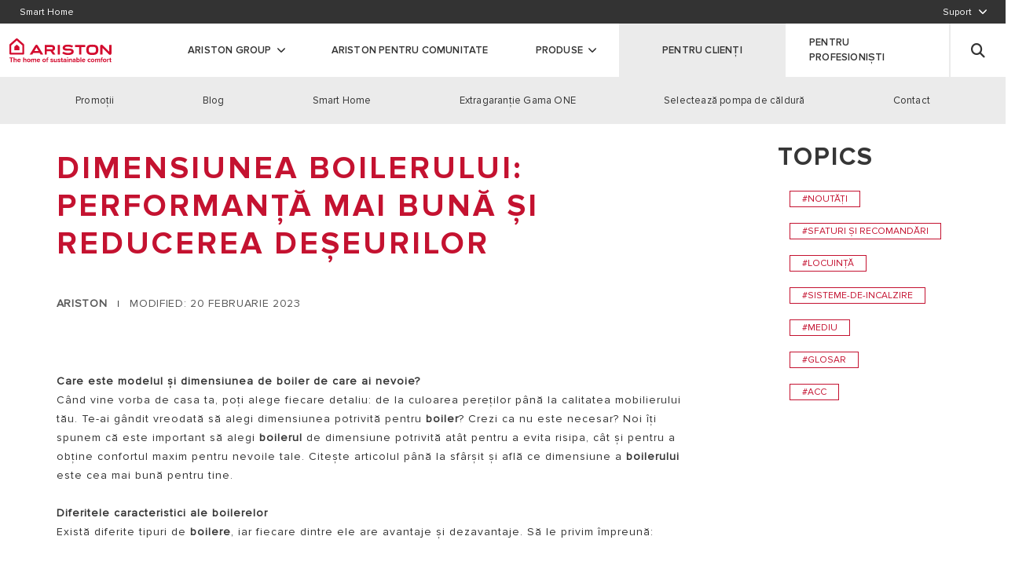

--- FILE ---
content_type: text/html;charset=UTF-8
request_url: https://www.ariston.com/ro-ro/the-comfort-way/sfaturi-si-recomandari/dimensiunea-boilerului/
body_size: 16107
content:
<!doctype html>
<html lang="ro"> 
 <head> 
  <meta name="viewport" content="width=device-width,minimum-scale=1,initial-scale=1" class="next-head"> 
  <meta charset="UTF-8" class="next-head"> 
  <title class="next-head">Dimensiunea boilerului: performanță mai bună și reducerea deșeurilor</title> 
  <link rel="stylesheet" type="text/css" href="https://ariston.kleecks-cdn.com/static/css/vendors.css"> 
  <link rel="stylesheet" href="https://use.fontawesome.com/releases/v6.4.2/css/all.css" integrity="sha384-blOohCVdhjmtROpu8+CfTnUWham9nkX7P7OZQMst+RUnhtoY/9qemFAkIKOYxDI3" crossorigin="anonymous"> 
  <link rel="icon" id="favicon" href="https://ariston.kleecks-cdn.com/imgix/favicon/new_favicon.png" type="image/png" class="next-head"> 
  <link rel="preload" href="https://www.ariston.com/_next/static/_8Hdbl6xSA_C5SeJiFI3u/pages/default.js" as="script"> 
  <link rel="preload" href="https://www.ariston.com/_next/static/_8Hdbl6xSA_C5SeJiFI3u/pages/_app.js" as="script"> 
  <link rel="preload" href="https://www.ariston.com/_next/static/runtime/webpack-4ea8b5295b6d613200bb.js" as="script"> 
  <link rel="preload" href="https://www.ariston.com/_next/static/chunks/commons.a73b02fa0f26cb19dbff.js" as="script"> 
  <link rel="preload" href="https://www.ariston.com/_next/static/runtime/main-2f6b578326f8b87de07d.js" as="script"> 
  <style></style> 
  <style type="text/css">/*!
 * fullPage 3.0.8
 * https://github.com/alvarotrigo/fullPage.js
 *
 * @license GPLv3 for open source use only
 * or Fullpage Commercial License for commercial use
 * https://alvarotrigo.com/fullPage/pricing/
 *
 * Copyright (C) 2018 https://alvarotrigo.com/fullPage - A project by Alvaro Trigo
 */.fp-enabled body,html.fp-enabled{margin:0;padding:0;overflow:hidden;-webkit-tap-highlight-color:rgba(0,0,0,0)}.fp-section{position:relative;-webkit-box-sizing:border-box;-moz-box-sizing:border-box;box-sizing:border-box}.fp-slide{float:left}.fp-slide,.fp-slidesContainer{height:100%;display:block}.fp-slides{z-index:1;height:100%;overflow:hidden;position:relative;-webkit-transition:all .3s ease-out;transition:all .3s ease-out}.fp-section.fp-table,.fp-slide.fp-table{display:table;table-layout:fixed;width:100%}.fp-tableCell{display:table-cell;vertical-align:middle;width:100%;height:100%}.fp-slidesContainer{float:left;position:relative}.fp-controlArrow{-webkit-user-select:none;-moz-user-select:none;-khtml-user-select:none;-ms-user-select:none;position:absolute;z-index:4;top:50%;cursor:pointer;width:0;height:0;border-style:solid;margin-top:-38px;-webkit-transform:translateZ(0);-ms-transform:translateZ(0);transform:translateZ(0)}.fp-controlArrow.fp-prev{left:15px;width:0;border-width:38.5px 34px 38.5px 0;border-color:transparent #fff transparent transparent}.fp-controlArrow.fp-next{right:15px;border-width:38.5px 0 38.5px 34px;border-color:transparent transparent transparent #fff}.fp-scrollable{position:relative}.fp-scrollable,.fp-scroller{overflow:hidden}.iScrollIndicator{border:0!important}.fp-notransition{-webkit-transition:none!important;transition:none!important}#fp-nav{position:fixed;z-index:100;margin-top:-32px;top:50%;opacity:1;-webkit-transform:translateZ(0)}#fp-nav.fp-right{right:17px}#fp-nav.fp-left{left:17px}.fp-slidesNav{position:absolute;z-index:4;opacity:1;-webkit-transform:translateZ(0);-ms-transform:translateZ(0);transform:translateZ(0);left:0!important;right:0;margin:0 auto!important}.fp-slidesNav.fp-bottom{bottom:17px}.fp-slidesNav.fp-top{top:17px}#fp-nav ul,.fp-slidesNav ul{margin:0;padding:0}#fp-nav ul li,.fp-slidesNav ul li{display:block;width:14px;height:13px;margin:7px;position:relative}.fp-slidesNav ul li{display:inline-block}#fp-nav ul li a,.fp-slidesNav ul li a{display:block;position:relative;z-index:1;width:100%;height:100%;cursor:pointer;text-decoration:none}#fp-nav ul li:hover a.active span,#fp-nav ul li a.active span,.fp-slidesNav ul li:hover a.active span,.fp-slidesNav ul li a.active span{height:12px;width:12px;margin:-6px 0 0 -6px;border-radius:100%}#fp-nav ul li a span,.fp-slidesNav ul li a span{border-radius:50%;position:absolute;z-index:1;height:4px;width:4px;border:0;background:#333;left:50%;top:50%;margin:-2px 0 0 -2px;-webkit-transition:all .1s ease-in-out;-moz-transition:all .1s ease-in-out;-o-transition:all .1s ease-in-out;transition:all .1s ease-in-out}#fp-nav ul li:hover a span,.fp-slidesNav ul li:hover a span{width:10px;height:10px;margin:-5px 0 0 -5px}#fp-nav ul li .fp-tooltip{position:absolute;top:-2px;color:#fff;font-size:14px;font-family:arial,helvetica,sans-serif;white-space:nowrap;max-width:220px;overflow:hidden;display:block;opacity:0;width:0;cursor:pointer}#fp-nav.fp-show-active a.active+.fp-tooltip,#fp-nav ul li:hover .fp-tooltip{-webkit-transition:opacity .2s ease-in;transition:opacity .2s ease-in;width:auto;opacity:1}#fp-nav ul li .fp-tooltip.fp-right{right:20px}#fp-nav ul li .fp-tooltip.fp-left{left:20px}.fp-auto-height.fp-section,.fp-auto-height .fp-slide,.fp-auto-height .fp-tableCell,.fp-responsive .fp-auto-height-responsive.fp-section,.fp-responsive .fp-auto-height-responsive .fp-slide,.fp-responsive .fp-auto-height-responsive .fp-tableCell{height:auto!important}.fp-sr-only{position:absolute;width:1px;height:1px;padding:0;overflow:hidden;clip:rect(0,0,0,0);white-space:nowrap;border:0}</style> 
  <link rel="stylesheet" type="text/css" href="https://www.ariston.com/static/css/main.css?v=1768974628265"> 
  <meta property="og:type" content="website" class="next-head"> 
  <meta property="og:image" content="https://ariston.kleecks-cdn.com/imgix/logo-ariston-social.jpg" class="next-head"> 
  <meta name="twitter:card" content="summary" class="next-head">  
  <style type="text/css" id="CookieConsentStateDisplayStyles">.cookieconsent-optin-preferences,.cookieconsent-optin-statistics,.cookieconsent-optin-marketing,.cookieconsent-optin{display:none;}.cookieconsent-optout-preferences,.cookieconsent-optout-statistics,.cookieconsent-optout-marketing,.cookieconsent-optout{display:block;display:initial;}</style> 
  <base href="https://www.ariston.com/ro-ro/the-comfort-way/sfaturi-si-recomandari/dimensiunea-boilerului/">
  <meta name="generator" content="Kleecks">
  <meta name="keywords" lang="ro-RO" content="este, pentru, Care, apă, mai, boiler, rezervor, din">
  <link rel="canonical" href="https://www.ariston.com/ro-ro/the-comfort-way/sfaturi-si-recomandari/dimensiunea-boilerului/">
  <meta name="robots" content="INDEX,FOLLOW">
  <link rel="alternate" href="https://www.ariston.com/ro-ro/the-comfort-way/sfaturi-si-recomandari/dimensiunea-boilerului/" hreflang="ro-ro">
  <meta property="og:title" content="Dimensiunea boilerului: performanță mai bună și reducerea deșeurilor">
  <meta property="og:url" content="https://www.ariston.com/ro-ro/the-comfort-way/sfaturi-si-recomandari/dimensiunea-boilerului/">
  <meta property="og:locale" content="ro_RO">
  <meta name="twitter:title" content="Dimensiunea boilerului: performanță mai bună și reducerea deșeurilor">
  <meta name="twitter:url" content="https://www.ariston.com/ro-ro/the-comfort-way/sfaturi-si-recomandari/dimensiunea-boilerului/">
  <style>* {
  -webkit-transition: none !important;
  -moz-transition: none !important;
  -o-transition: none !important;
  -ms-transition: none !important;
  transition: none !important;
}</style>
 </head> 
 <body class="locale-ro-ro KL-PRERENDERED KL-D-23 KL-LANG-ro KL-P_URL_1-ro-ro KL-P_URL_2-the-comfort-way KL-P_URL_3-sfaturi-si-recomandari KL-URL-dimensiunea-boilerului KL-URL-LEVEL-4 KL-CMS_URL-LEVEL-4 KL-UA-BOT KL-UA-DESKTOP sp-NEWS" style="overflow: hidden;"> 
  <div id="CybotCookiebotDialogBodyUnderlay"></div> 
  <div id="__next"> 
   <noscript> <iframe src="https://www.googletagmanager.com/ns.html?id=GTM-TZDPDZR" height="0" width="0" style="display:none;visibility:hidden"></iframe> 
   </noscript> 
   <noscript> <iframe src="https://www.googletagmanager.com/ns.html?id=GTM-KJXRD5H" height="0" width="0" style="display:none;visibility:hidden"></iframe> 
   </noscript> 
   <div class="boxedContainer"> 
    <div id="new-menu"> 
     <div class="service-navigation service-menu " aria-label="service-navigation"> 
      <div class="navbar-menu"> 
       <div class="navbar-start"> <a id="page-6162" alt="Smart Home" title="Smart Home" name-menu="Smart Home" href="https://www.ariston.com/ro-ro/smart-home/" class="gtm-menu navbar-item no-border is-arrowless navbar-link" target="_self" data-category="Menu" data-action="Top" data-label="Smart Home"><span>Smart Home</span></a> 
       </div> 
       <div class="navbar-end"> 
        <div class="navbar-item has-dropdown is-mega service"> <span class="navbar-link" data-id="check6151">Suport</span> 
        </div> 
       </div> 
      </div> 
      <div class="open-submenu mega-submenu-6151"> 
       <div class="submenu submenu-container service-menu service-menu-item "> 
        <div class="service-menu__col"> 
         <ul class="service-menu__list "> 
          <li class="service-menu__list__item"><a href="https://www.ariston.com/ro-ro/sustine/" alt="CONTACTEAZĂ-NE" title="CONTACTEAZĂ-NE" class="gtm-menu service-menu__link  " target="_self" data-category="Menu" data-action="Top" data-label="Support > Contact us">CONTACTEAZĂ-NE</a></li> 
          <li class="service-menu__list__item"><a href="https://www.ariston.com/ro-ro/sustine/#faq" alt="FAQ" title="FAQ" class="gtm-menu service-menu__link  " target="_self" data-category="menu" data-action="Top" data-label="Support > FAQ">FAQ</a></li> 
          <li class="service-menu__list__item"><a href="https://www.ariston.com/ro-ro/download-area/" alt="Download area" title="Download area" class="gtm-menu service-menu__link  " target="_self" data-category="menu" data-action="Top" data-label="Support > Download area">Download area</a></li> 
          <li class="service-menu__list__item"><a href="https://www.product-maintenance-1.com/?mkt=ro&amp;lg=ro" alt="ANUNŢURI IMPORTANTE" title="ANUNŢURI IMPORTANTE" class="gtm-menu service-menu__link  " target="_blank" data-category="menu" data-action="Top" data-label="Support > Important notices" rel="noopener noreferrer">ANUNŢURI IMPORTANTE</a></li> 
         </ul> 
        </div> 
        <div class="service-menu__col"> <a href="" class="service-menu__image-link banner-menu" target="_self" title="Call our call center" alt="Call our call center" rel="noopener noreferrer"><img alt="img_support" title="img_support" class="lazy service-menu__image error" data-src="https://ariston.kleecks-cdn.com/cms/wpmedia/2022/12/img_support.jpg" src="https://ariston.kleecks-cdn.com/cms/wpmedia/2022/12/img_support.jpg" data-was-processed="true"> 
          <div class="banner-menu__content"> <span class="service-menu__image-cta  banner-menu__cta is-hidden">Call our call center</span> 
          </div></a> 
        </div> 
        <div class="service-menu__col"> 
         <ul class="service-menu__list single-column"> 
          <li class="service-menu__list__item"><a href="https://www.ariston.com/ro-ro/sustine/?contactMode=email" alt="COMPLETEAZĂ FORMULARUL ȘI TE CONTACTĂM NOI<span>Trimite cerere</span>" title="COMPLETEAZĂ FORMULARUL ȘI TE CONTACTĂM NOI<span>Trimite cerere</span>" class="gtm-menu service-menu__link  service-menu__link--has-title" target="_self" data-category="menu" data-action="Top" data-label="Support > Send us an e-mail">COMPLETEAZĂ FORMULARUL ȘI TE CONTACTĂM NOI<span>Trimite cerere</span></a></li> 
          <li class="service-menu__list__item"><a href="tel:0373788276" alt="Telefonul consumatorului   <span>0373 788 276</span>" title="Telefonul consumatorului   <span>0373 788 276</span>" class="gtm-menu service-menu__link  service-menu__link--has-title" target="_self" data-category="Menu" data-action="Top" data-label="Support > Make an appointment on the phone">Telefonul consumatorului <span>0373 788 276</span></a></li> 
         </ul> 
        </div> 
       </div> 
      </div> 
     </div> 
     <nav class="navbar main-menu main-menu--desktop undefined" aria-label="main navigation"> 
      <div class="navbar-brand"> <a href="https://www.ariston.com/ro-ro/" title="Ariston" class="navbar-item logo"><img class="logo-header error" src="https://ariston.kleecks-cdn.com/cms/wpmedia/2022/02/b1Lj04x7-Logo_Ariston_payoff_280x92_OLD.svg" alt="ariston logo" data-was-processed="true" title="ariston logo" loading="lazy"></a> 
      </div> 
      <ul class="navbar-menu"> 
       <li class="  navbar-item has-dropdown is-hoverable is-mega mag main company 
             
            "><a href="" id="page-6164" alt="ARISTON GROUP" title="ARISTON GROUP" target="_self" class=" ed! navbar-link toUppercase company " rel="noopener noreferrer">ARISTON GROUP</a> 
        <div class="mega-menu mega-menu--full undefined"> 
         <div class="mega-menu__content"> 
          <div class="mega-menu__col"> 
           <h3 class="mega-menu__title">ARISTON GROUP</h3> 
           <ul class="mega-menu__list"> 
            <li class="mega-menu__list__item"><a href="https://www.ariston.com/ro-ro/despre-noi/" alt="Despre noi" title="Despre noi" class="gtm-menu mega-menu__link  " target="_blank" data-category="Menu – Who we are" data-action="About"><span>Despre noi</span></a></li> 
            <li class="mega-menu__list__item"><a href="https://careers.aristongroup.com/" alt="Carieră" title="Carieră" class="gtm-menu mega-menu__link  " target="_blank" data-category="Menu – Who we are" data-action="Work with us" rel="noopener noreferrer"><span>Carieră</span></a></li> 
            <li class="mega-menu__list__item"><a href="https://www.aristongroup.com/en/" alt="Grupul" title="Grupul" class="gtm-menu mega-menu__link  " target="_blank" data-category="Menu – Who we are" data-action="Contact us" rel="noopener noreferrer"><span>Grupul</span></a></li> 
           </ul> 
          </div> 
          <div class="mega-menu__col"> <a href="https://www.aristongroup.com/" class="mega-menu__image-link banner-menu" target="_blank" title="Vizita" alt="Vizita" rel="noopener noreferrer"><img alt="AG_banner (2)" title="AG_banner (2)" class="lazy mega-menu__image error" data-src="https://ariston.kleecks-cdn.com/cms/wpmedia/2022/12/AG_banner-2.jpg" src="https://ariston.kleecks-cdn.com/cms/wpmedia/2022/12/AG_banner-2.jpg" data-was-processed="true"> 
            <div class="banner-menu__content"> <span class="mega-menu__image-cta  banner-menu__cta ">Vizita</span> 
            </div></a> 
          </div> 
         </div> 
        </div></li> 
       <li class="navbar-item is-hoverable is-mega   mag main "><a id="page-6290" target="_blank" alt="Ariston Pentru Comunitate" title="Ariston Pentru Comunitate" name-menu="Ariston Pentru Comunitate" href="https://www.ariston.com/ro-ro/ariston-pentru-comunitate/" class="gtm-menu mag navbar-link is-arrowless toUppercase " data-category="Menu - Consumers" data-action="Ariston Pentru Comunitate">Ariston Pentru Comunitate</a></li> 
       <li class="  navbar-item has-dropdown is-hoverable is-mega mag main products 
             
            "><a href="" id="page-6170" alt="Produse" title="Produse" target="_self" class=" ed! navbar-link toUppercase products " rel="noopener noreferrer">Produse</a> 
        <div class="mega-menu mega-menu--full mega-menu--products"> 
         <div class="mega-menu__content"> 
          <div class="mega-menu__col category-wrapper"> 
           <h3 class="mega-menu__title">produse | CATEGORII</h3> 
           <div class="gtm-menu category  category--active" data-cat="Centrale termice">
             Centrale termice 
           </div> 
           <div class="gtm-menu category  " data-cat="Ȋncălzitoare de apă Ariston">
             Ȋncălzitoare de apă Ariston 
           </div> 
           <div class="gtm-menu category  " data-cat="Pompe de căldură Ariston">
             Pompe de căldură Ariston 
           </div> 
           <div class="gtm-menu category  " data-cat="Termostate Ariston">
             Termostate Ariston 
           </div> 
           <div class="gtm-menu category  " data-cat="Sisteme solare">
             Sisteme solare 
           </div> 
           <div class="gtm-menu category  " data-cat="Aer Condiţionat Ariston">
             Aer Condiţionat Ariston 
           </div> 
           <div class="gtm-menu category" data-category="Smart home">
             Smart home 
           </div> 
          </div> 
          <div class="mega-menu__col subcategory-wrapper"> 
           <div class="subcategories subcategories--active" data-cat="Centrale termice"> 
            <div class="mega-menu__col mega-menu__col--categories-wrapper" style="flex-grow: 1;"> 
             <div class="subcategories__name is-hidden-mobile">
               Centrale termice 
             </div> 
             <ul class="subcategories__list"> 
              <li class="subcategories__item"><a href="https://www.ariston.com/ro-ro/produse/centrale-termice/condensare/" class="gtm-menu subcategories__subcategory" data-category="Menu - Products" data-action="Central heating" data-label="Condensing thermal power plants" target="" alt="Centrale termice Ariston în condensare" title="Centrale termice Ariston în condensare">Centrale termice Ariston în condensare</a></li> 
              <li class="subcategories__item"><a href="https://www.ariston.com/ro-ro/produse/centrale-termice/condensare-de-mare-capacitate/" class="gtm-menu subcategories__subcategory" data-category="Menu - Products" data-action="Central heating" data-label="High-capacity condensing thermal power plants" target="" alt="Centrale termice în condensare Ariston, de mare capacitate" title="Centrale termice în condensare Ariston, de mare capacitate">Centrale termice în condensare Ariston, de mare capacitate</a></li> 
              <li class="subcategories__item"><a href="https://www.ariston.com/ro-ro/produse/centrale-termice/buffer-centrala" class="gtm-menu subcategories__subcategory" data-category="Menu - Products" data-action="Central heating" data-label="Central buffer" target="" alt="Buffer pentru centrale Ariston" title="Buffer pentru centrale Ariston">Buffer pentru centrale Ariston</a></li> 
              <li class="gtm-menu subcategories__item subcategories__item--all-models"><a href="https://www.ariston.com/ro-ro/produse/centrale-termice/" class="gtm-menu subcategories__subcategory" data-category="Menu - Products" data-action="Central heating" alt="Centrale termice" title="Centrale termice" data-label="all model of Central heating">Toate modelele de Centrale termice</a></li> 
             </ul> 
            </div> 
            <div class="mega-menu__col"></div> 
            <div class="mega-menu__col"> 
             <img src="https://ariston.kleecks-cdn.com/imgix/pub/media/catalog/category/img_menu_productos-calderas.jpg" class="mega-menu__image mega-menu__image--product-thumbnail error" data-was-processed="true" alt="img_menu_productos calderas" title="img_menu_productos calderas" loading="lazy"> 
             <div class="choose-cat"></div> 
            </div> 
           </div> 
           <div class="subcategories " data-cat="Ȋncălzitoare de apă Ariston"> 
            <div class="mega-menu__col mega-menu__col--categories-wrapper" style="flex-grow: 1;"> 
             <div class="subcategories__name is-hidden-mobile">
               Ȋncălzitoare de apă Ariston 
             </div> 
             <ul class="subcategories__list"> 
              <li class="subcategories__item"><a href="https://www.ariston.com/ro-ro/produse/incalzitoare-de-apa/pompa-de-caldura/" class="gtm-menu subcategories__subcategory" data-category="Menu - Products" data-action="Water heater" data-label="Heat pump for heating water" target="" alt="Încălzitoare de apă cu pompă de căldură Ariston" title="Încălzitoare de apă cu pompă de căldură Ariston">Încălzitoare de apă cu pompă de căldură Ariston</a></li> 
              <li class="subcategories__item"><a href="https://www.ariston.com/ro-ro/produse/incalzitoare-de-apa/electrice/" class="gtm-menu subcategories__subcategory" data-category="Menu - Products" data-action="Water heater" data-label="Electric water heaters" target="" alt="Încălzitoare de apă electrice Ariston" title="Încălzitoare de apă electrice Ariston">Încălzitoare de apă electrice Ariston</a></li> 
              <li class="subcategories__item"><a href="https://www.ariston.com/ro-ro/produse/incalzitoare-de-apa/instanturi-apa-calda-electrice/" class="gtm-menu subcategories__subcategory" data-category="Menu - Products" data-action="Water heater" data-label="Instant electric water heaters" target="" alt="Încălzitoare electrice instant de apă caldă Ariston" title="Încălzitoare electrice instant de apă caldă Ariston">Încălzitoare electrice instant de apă caldă Ariston</a></li> 
              <li class="subcategories__item"><a href="https://www.ariston.com/ro-ro/produse/incalzitoare-de-apa/gaz/" class="gtm-menu subcategories__subcategory" data-category="Menu - Products" data-action="Water heater" data-label="Gas water heaters" target="" alt="Încălzitoare de apă (boilere) pe gaz Ariston" title="Încălzitoare de apă (boilere) pe gaz Ariston">Încălzitoare de apă (boilere) pe gaz Ariston</a></li> 
              <li class="gtm-menu subcategories__item subcategories__item--all-models"><a href="https://www.ariston.com/ro-ro/produse/incalzitoare-de-apa/" class="gtm-menu subcategories__subcategory" data-category="Menu - Products" data-action="Water heater" alt="Ȋncălzitoare de apă Ariston" title="Ȋncălzitoare de apă Ariston" data-label="all model of Water heater">Toate modelele de Ȋncălzitoare de apă Ariston</a></li> 
              <div class="service-message"> 
               <p><strong><a style="color: #c41230;" href="https://www.product-maintenance-1.com/?mkt=ro&amp;lg=ro#" target="_blank" rel="noopener">VERIFICĂ DACĂ EXISTĂ ANUNȚURI IMPORTANTE DESPRE PRODUSUL DUMNEAVOASTRĂ</a></strong></p> 
              </div> 
             </ul> 
            </div> 
            <div class="mega-menu__col"></div> 
            <div class="mega-menu__col"> 
             <img src="https://ariston.kleecks-cdn.com/imgix/pub/media/catalog/category/img_menu_productos-termos_1.jpg" class="mega-menu__image mega-menu__image--product-thumbnail" alt="img_menu_productos termos_1" title="img_menu_productos termos_1" loading="lazy"> 
             <div class="choose-cat"> 
              <div class="choose-cat__description">
                0 
              </div> 
             </div> 
            </div> 
           </div> 
           <div class="subcategories " data-cat="Pompe de căldură Ariston"> 
            <div class="mega-menu__col mega-menu__col--categories-wrapper" style="flex-grow: 1;"> 
             <div class="subcategories__name is-hidden-mobile">
               Pompe de căldură Ariston 
             </div> 
             <ul class="subcategories__list"> 
              <li class="subcategories__item"><a href="https://www.ariston.com/ro-ro/produse/pompe-de-caldura/incalzire/" class="gtm-menu subcategories__subcategory" data-category="Menu - Products" data-action="Heat pumps" data-label="Heating with heat pumps" target="" alt="Încălzire cu pompe de căldură Ariston" title="Încălzire cu pompe de căldură Ariston">Încălzire cu pompe de căldură Ariston</a></li> 
              <li class="subcategories__item"><a href="https://www.ariston.com/ro-ro/produse/pompe-de-caldura/apa-calda/" class="gtm-menu subcategories__subcategory" data-category="Menu - Products" data-action="Heat pumps" data-label="Heat pump for hot water" target="" alt="Pompă de căldură Ariston pentru apă caldă" title="Pompă de căldură Ariston pentru apă caldă">Pompă de căldură Ariston pentru apă caldă</a></li> 
              <li class="subcategories__item"><a href="https://www.ariston.com/ro-ro/produse/heat-pumps/sisteme-hibride/" class="gtm-menu subcategories__subcategory" data-category="" data-action="" data-label="" target="" alt="Pompe de căldură Ariston pentru sisteme hibride" title="Pompe de căldură Ariston pentru sisteme hibride">Pompe de căldură Ariston pentru sisteme hibride</a></li> 
              <li class="gtm-menu subcategories__item subcategories__item--all-models"><a href="https://www.ariston.com/ro-ro/produse/pompe-de-caldura/" class="gtm-menu subcategories__subcategory" data-category="Menu - Products" data-action="Heat pumps" alt="Pompe de căldură Ariston" title="Pompe de căldură Ariston" data-label="all model of Heat pumps">Toate modelele de Pompe de căldură Ariston</a></li> 
             </ul> 
            </div> 
            <div class="mega-menu__col"></div> 
            <div class="mega-menu__col"> 
             <img src="https://ariston.kleecks-cdn.com/imgix/pub/media/catalog/category/img_menu_productos-bombadecalor.jpg" class="mega-menu__image mega-menu__image--product-thumbnail" alt="img_menu_productos bombadecalor" title="img_menu_productos bombadecalor" loading="lazy"> 
             <div class="choose-cat"></div> 
            </div> 
           </div> 
           <div class="subcategories " data-cat="Termostate Ariston"> 
            <div class="mega-menu__col mega-menu__col--categories-wrapper" style="flex-grow: 1;"> 
             <div class="subcategories__name is-hidden-mobile">
               Termostate Ariston 
             </div> 
             <ul class="subcategories__list"> 
              <li class="subcategories__item"><a href="https://www.ariston.com/ro-ro/produse/termostate/wireless/" class="gtm-menu subcategories__subcategory" data-category="Menu - Products" data-action="Thermostats" data-label="Smart thermostats" target="" alt="Termostate inteligente" title="Termostate inteligente">Termostate inteligente</a></li> 
              <li class="subcategories__item"><a href="https://www.ariston.com/ro-ro/produse/termostate/termostate-si-senzori/" class="gtm-menu subcategories__subcategory" data-category="Menu - Products" data-action="Thermostats" data-label="Other Thermostats and Sensors" target="" alt="Alte Termostate și Senzori Ariston" title="Alte Termostate și Senzori Ariston">Alte Termostate și Senzori Ariston</a></li> 
              <li class="gtm-menu subcategories__item subcategories__item--all-models"><a href="https://www.ariston.com/ro-ro/produse/termostate/" class="gtm-menu subcategories__subcategory" data-category="Menu - Products" data-action="Thermostats" alt="Termostate Ariston" title="Termostate Ariston" data-label="all model of Thermostats">Toate modelele de Termostate Ariston</a></li> 
             </ul> 
            </div> 
            <div class="mega-menu__col"></div> 
            <div class="mega-menu__col"> 
             <img src="https://ariston.kleecks-cdn.com/imgix/pub/media/catalog/category/img_menu_productos-termostatos_1.jpg" class="mega-menu__image mega-menu__image--product-thumbnail" alt="img_menu_productos termostatos_1" title="img_menu_productos termostatos_1" loading="lazy"> 
             <div class="choose-cat"></div> 
            </div> 
           </div> 
           <div class="subcategories " data-cat="Sisteme solare"> 
            <div class="mega-menu__col mega-menu__col--categories-wrapper" style="flex-grow: 1;"> 
             <div class="subcategories__name is-hidden-mobile">
               Sisteme solare 
             </div> 
             <ul class="subcategories__list"> 
              <li class="subcategories__item"><a href="https://www.ariston.com/ro-ro/produse/sisteme-solare/panouri-solare/" class="gtm-menu subcategories__subcategory" data-category="Menu - Products" data-action="Solar systems" data-label="Solar panels" target="" alt="Panouri Solare" title="Panouri Solare">Panouri Solare</a></li> 
              <li class="gtm-menu subcategories__item subcategories__item--all-models"><a href="https://www.ariston.com/ro-ro/produse/sisteme-solare/" class="gtm-menu subcategories__subcategory" data-category="Menu - Products" data-action="Solar systems" alt="Sisteme solare" title="Sisteme solare" data-label="all model of Solar systems">Toate modelele de Sisteme solare</a></li> 
             </ul> 
            </div> 
            <div class="mega-menu__col"></div> 
            <div class="mega-menu__col"> 
             <img src="https://ariston.kleecks-cdn.com/imgix/pub/media/catalog/category/solare-termico-kairos.jpg" class="mega-menu__image mega-menu__image--product-thumbnail" alt="solare termico kairos" title="solare termico kairos" loading="lazy"> 
             <div class="choose-cat"></div> 
            </div> 
           </div> 
           <div class="subcategories " data-cat="Aer Condiţionat Ariston"> 
            <div class="mega-menu__col mega-menu__col--categories-wrapper" style="flex-grow: 1;"> 
             <div class="subcategories__name is-hidden-mobile">
               Aer Condiţionat Ariston 
             </div> 
             <ul class="subcategories__list"> 
              <li class="subcategories__item"><a href="https://www.ariston.com/ro-ro/produse/aer-conditionat/sisteme-de-climatizare/" class="gtm-menu subcategories__subcategory" data-category="Menu - Products" data-action="Air conditioning" data-label="Air Conditioning Systems" target="" alt="Aer Condiționat Ariston și Sisteme de Climatizare" title="Aer Condiționat Ariston și Sisteme de Climatizare">Aer Condiționat Ariston și Sisteme de Climatizare</a></li> 
              <li class="subcategories__item"><a href="https://www.ariston.com/ro-ro/produse/aer-conditionat/aparate-de-aer-conditionat-portabile/" class="gtm-menu subcategories__subcategory" data-category="Menu - Products" data-action="Air conditioning" data-label="Mobile air conditioners" target="" alt="Aparate de aer condiționat mobile Ariston" title="Aparate de aer condiționat mobile Ariston">Aparate de aer condiționat mobile Ariston</a></li> 
              <li class="subcategories__item"><a href="https://www.ariston.com/ro-ro/produse/aer-conditionat/dezumidificatoare/" class="gtm-menu subcategories__subcategory" data-category="Menu - Products" data-action="Air conditioning" data-label="Dehumidifiers" target="" alt="Dezumidificatoare Ariston" title="Dezumidificatoare Ariston">Dezumidificatoare Ariston</a></li> 
              <li class="gtm-menu subcategories__item subcategories__item--all-models"><a href="https://www.ariston.com/ro-ro/produse/aer-conditionat/" class="gtm-menu subcategories__subcategory" data-category="Menu - Products" data-action="Air conditioning" alt="Aer Condiţionat Ariston" title="Aer Condiţionat Ariston" data-label="all model of Air conditioning">Toate modelele de Aer Condiţionat Ariston</a></li> 
             </ul> 
            </div> 
            <div class="mega-menu__col"></div> 
            <div class="mega-menu__col"> 
             <img src="https://ariston.kleecks-cdn.com/imgix/pub/media/catalog/category/img_menu_productos-climatizacion.jpg" class="mega-menu__image mega-menu__image--product-thumbnail" alt="img_menu_productos climatizacion" title="img_menu_productos climatizacion" loading="lazy"> 
             <div class="choose-cat"></div> 
            </div> 
           </div> 
           <div class="subcategories" data-category="Smart home"> 
            <div class="mega-menu__col mega-menu__col--categories-wrapper"> 
             <div class="subcategories__name is-hidden-mobile">
               Smart home 
             </div> 
             <ul class="subcategories__list"> 
              <li class="gtm-menu subcategories__item"><a href="https://www.ariston.com/ro-ro/smart-home/ariston-net-pro/" class="gtm-menu subcategories__subcategory" title="ariston net pro">Ariston Net Pro</a></li> 
             </ul> 
            </div> 
            <div class="mega-menu__col"></div> 
            <div class="mega-menu__col"> 
             <img src="https://ariston.kleecks-cdn.com/cms/wpmedia/2022/12/0JFcQRuq-img_menu_productos-smart.jpg" alt="img_menu_productos-smart" title="img_menu_productos-smart" class="mega-menu__image mega-menu__image--product-thumbnail" loading="lazy"> 
            </div> 
           </div> 
          </div> 
         </div> 
        </div></li> 
       <li class="  navbar-item has-dropdown is-hoverable is-mega mag main b2c 
            navbar-item--active navbar-item--pre-opened 
            "><a href="https://www.ariston.com/ro-ro/" id="page-6176" alt="PENTRU CLIENȚI" title="PENTRU CLIENȚI" target="_self" class=" ed! navbar-link toUppercase b2c ">PENTRU CLIENȚI</a> 
        <ul class="sub-menu-strip b2c"> 
         <li class="navbar-item  " data-mobile-order="0"><a href="https://www.ariston.com/ro-ro/promotii-ariston/" class="gtm-menu navbar-link navbar-link--second-level   is-arrowless " alt="Promoţii" title="Promoţii" target="_self" data-category="Menu - Consumers" data-action="Promotions" style="background-image: url(&quot;https://www.ariston.com/ro-ro/the-comfort-way/sfaturi-si-recomandari/dimensiunea-boilerului/&quot;); background-position: left center;">Promoţii</a></li> 
         <li class="navbar-item  " data-mobile-order="0"><a href="https://www.ariston.com/ro-ro/the-comfort-way/" class="gtm-menu navbar-link navbar-link--second-level   is-arrowless " alt="Blog" title="Blog" target="_self" data-category="Menu - Consumers" data-action="Blog" style="background-image: url(&quot;https://www.ariston.com/ro-ro/the-comfort-way/sfaturi-si-recomandari/dimensiunea-boilerului/&quot;); background-position: left center;">Blog</a></li> 
         <li class="navbar-item  " data-mobile-order="0"><a href="https://www.ariston.com/ro-ro/smart-home/" class="gtm-menu navbar-link navbar-link--second-level   is-arrowless " alt="Smart Home" title="Smart Home" target="_self" data-category="Menu - Consumers" data-action="Service" data-label="Smart Home" style="background-image: url(&quot;https://www.ariston.com/ro-ro/the-comfort-way/sfaturi-si-recomandari/dimensiunea-boilerului/&quot;); background-position: left center;">Smart Home</a></li> 
         <li class="navbar-item  " data-mobile-order="0"><a href="https://www.ariston.com/ro-ro/extragarantie-gama-one/" class="gtm-menu navbar-link navbar-link--second-level   is-arrowless " alt="Extragaranţie Gama ONE" title="Extragaranţie Gama ONE" target="_self" data-category="Menu - Consumers" data-action="Gama ONEeExtrawarranty" style="background-image: url(&quot;https://www.ariston.com/ro-ro/the-comfort-way/sfaturi-si-recomandari/dimensiunea-boilerului/&quot;); background-position: left center;">Extragaranţie Gama ONE</a></li> 
         <li class="navbar-item  " data-mobile-order="0"><a href="https://aristonpompecaldura.ro/" class="gtm-menu navbar-link navbar-link--second-level   is-arrowless " alt="Selectează pompa de căldură" title="Selectează pompa de căldură" target="_blank" style="background-image: url(&quot;https://www.ariston.com/ro-ro/the-comfort-way/sfaturi-si-recomandari/dimensiunea-boilerului/&quot;); background-position: left center;" rel="noopener noreferrer">Selectează pompa de căldură</a></li> 
         <li class="navbar-item  " data-mobile-order="0"><a href="https://www.ariston.com/ro-ro/sustine/" class="gtm-menu navbar-link navbar-link--second-level   is-arrowless " alt="Contact" title="Contact" target="_self" data-category="Menu - Consumers" data-action="Contacts" style="background-image: url(&quot;https://www.ariston.com/ro-ro/the-comfort-way/sfaturi-si-recomandari/dimensiunea-boilerului/&quot;); background-position: left center;">Contact</a></li> 
        </ul></li> 
       <li class="  navbar-item has-dropdown is-hoverable is-mega mag main b2b 
             
            "><a href="https://www.ariston.com/ro-ro/professional/" id="page-6195" alt="PENTRU PROFESIONIȘTI" title="PENTRU PROFESIONIȘTI" target="_self" class=" ed! navbar-link toUppercase b2b ">PENTRU PROFESIONIȘTI</a> 
        <ul class="sub-menu-strip b2b"> 
         <li class="navbar-item has-dropdown navbar-item--left" data-mobile-order="0"><a href="" class="gtm-menu navbar-link navbar-link--second-level navbar-item--left   " alt="Contact" title="Contact" target="_self" data-category="Menu - Professional" data-action="Contacts" style="background-image: url(&quot;https://www.ariston.com/ro-ro/the-comfort-way/sfaturi-si-recomandari/dimensiunea-boilerului/&quot;); background-position: left center;" rel="noopener noreferrer">Contact</a> 
          <div class="mega-menu  "> 
           <div class="mega-menu__content"> 
            <div class="mega-menu__col"> 
             <h3 class="mega-menu__title">Contact</h3> 
             <ul class="mega-menu__list"> 
              <li class="mega-menu__list__item"><a href="tel:0737788276" alt="0737 788 276" title="0737 788 276" class="gtm-menu mega-menu__link  link-button link-button--reverse" target="_self" data-category="Menu - Professional" data-action="Contacts" data-label="PhoneNumber"><span>0737 788 276</span></a></li> 
              <li class="mega-menu__list__item"><a href="https://." alt="Completează formularul" title="Completează formularul" class="gtm-menu mega-menu__link  link-button link-button--reverse" target="_self" data-category="Menu - Professional" data-action="Contacts" data-label="Fill out the form" rel="noopener noreferrer"><span>Completează formularul</span></a></li> 
              <li class="mega-menu__list__item mega-menu__list__item--description"><p class="p">ompletează formularul şi te contactăm noi</p></li> 
             </ul> 
            </div> 
            <div class="mega-menu__col"> 
             <img alt="no-effect-12-1 (1)" title="no-effect-12-1 (1)" class="lazy mega-menu__image" data-src="https://ariston.kleecks-cdn.com/cms/wpmedia/2022/12/no-effect-12-1-1.jpg"> 
            </div> 
           </div> 
          </div></li> 
         <li class="navbar-item link-button"><a href="https://homepage.ariston-oneteam.com/ro/ro.html" alt="Intră" în="" cont"="" title="Intră" class="gtm-menu navbar-link navbar-link--second-level link-button no-margin--left is-arrowless" target="_blank" rel="noopener noreferrer"> Intră în cont </a><a href="https://signup.ariston-oneteam.com/ro/ro/signin/step-1.html" alt="Înregistrează-te&quot;" title="Înregistrează-te&quot;" class="gtm-menu navbar-link navbar-link--second-level link-button no-margin--right is-arrowless" target="_blank" rel="noopener noreferrer"> Înregistrează-te </a></li> 
        </ul></li> 
       <li class="navbar-item search"><a name-menu="cerca" href="https://www.ariston.com/ro-ro/search/" class="mag navbar-link is-arrowless toUppercase show-corporate icon-right icon-only search-mobile" title="search"><span class="icon is-medium"><i class="fas fa-search"></i></span></a></li> 
      </ul> 
     </nav> 
    </div> 
    <div class="blog-article"> 
     <section class="blog-article-container"> 
      <div class="columns"> 
       <article class="column is-9 is-full-mobile"> 
        <section class="section-title-h1 title-left"> 
         <h1>Dimensiunea boilerului: performanță mai bună și reducerea deșeurilor</h1> 
         <div class="info-container"> <span class="author">Ariston</span> | <span class="datatime">modified: 20 februarie 2023</span> 
         </div> 
        </section> 
        <section class="text-editorial-page-section  article-container "> 
         <div class="content"> 
          <div class="content-title"></div> 
          <div class="content-subtitle"></div> 
          <div class="content-section-wrapper"> 
           <div class="content-section"> 
            <p><strong>Care este modelul și dimensiunea de boiler de care ai nevoie?</strong></p> 
            <p>Când vine vorba de casa ta, poți alege fiecare detaliu: de la culoarea pereților până la calitatea mobilierului tău. Te-ai gândit vreodată să alegi dimensiunea potrivită pentru<strong> boiler</strong>? Crezi ca nu este necesar? Noi îți spunem că este important să alegi <strong>boilerul </strong>de dimensiune potrivită atât pentru a evita risipa, cât și pentru a obține confortul maxim pentru nevoile tale. Citește articolul până la sfârșit și află ce dimensiune a <strong>boilerului</strong> este cea mai bună pentru tine.<br> <br> </p> 
            <p><strong>Diferitele caracteristici ale boilerelor<br> </strong></p> 
            <p>Există diferite tipuri de <strong>boilere</strong>, iar fiecare dintre ele are avantaje și dezavantaje. Să le privim împreună:<br> <br> <strong>1. Boilerul cu acumulare</strong> este cel mai comun tip și este echipat cu un rezervor de stocare. Caracteristica sa principală este că poate stoca apă caldă până când este nevoie. Există atât modele pe gaz, cât și modele electrice, au un cost redus și sunt potrivite pentru familiile numeroase. Acestea folosesc gaz natural, propan, păcură, electricitate sau lemn pentru a încălzi apa și pentru a o depozita într-un rezervor. <strong>Dezavantaj</strong>: odată ce apa stocată în rezervor se epuizează, trebuie să aștepți ca boilerul să încălzească din nou mai multă apă.<br> <br> <strong>2. Încălzitorul de apă fără rezervor</strong> poate fi pe gaz și electric, și produce apă caldă atunci când este nevoie, dar în cantități limitate. <strong>Dezavantaj</strong>: este în general mai scump, iar debitul său de apă poate fi mai mic decât de obicei atunci când mai multe robinete sunt deschise împreună (de exemplu, robinet de baie, duș, robinet de bucătărie).<br> <br> <strong>3. Boilerul hibrid</strong> are o pompă de căldură care folosește căldura din aerul exterior pentru a încălzi apa și apoi o stochează într-un rezervor. <strong>Dezavantaj</strong>: încălzirea apei este legată de factori externi care ar putea scădea producția de apă caldă.<br> <br> <strong>4. Sistemul solar de încălzire a apei</strong> are un rezervor în care este stocată căldura și un colector solar. Poți alege între un <strong>boiler</strong> echipat cu pompe de circulație și comenzi și unul pasiv care nu folosește pompe sau comenzi. <strong>Dezavantaj</strong>: acest tip de <strong>boiler</strong> este strâns legat de factori externi care ar putea scădea producția de apă caldă.<br> <br> <strong>Cum să alegi dimensiunea potrivită a boilerului?</strong></p> 
            <p>Nevoile variază în funcție de familie și de numărul membrilor acesteia. Sfatul general este sa ai un <strong>boiler</strong> cu capacitate cuprinsă între 115 și 150 de litri, pentru o familie de una sau două persoane. O familie de patru, în schimb, are nevoie de un <strong>boiler </strong>cu o capacitate cuprinsă între 150 și 190 de litri. Există și boilere mai mari, dar nu sunt destinate utilizării rezidențiale.<br> <br> Întrucât costul încălzirii apei consumă aproape 20-30% din bugetul gospodăriei, începând să alegi corect dimensiunea <strong>boilerului</strong> vei câștiga, în primul rând, din punct de vedere economic și, în al doilea rând, din punct de vedere al confortului deoarece încălzirea și răcirea casei tale este necesară.</p> 
            <p>&nbsp;</p> 
            <p><strong><br> <br> </strong></p> 
           </div> 
          </div> 
          <div class="content-section"></div> 
         </div> 
        </section> 
        <div class="content"> 
         <div class="slider"> 
          <div class="slick-slider slick-initialized"> 
           <div class="slick-list"> 
            <div class="slick-track" style="opacity: 1; transform: translate3d(0px, 0px, 0px);"></div> 
           </div> 
          </div> 
         </div> 
         <div class="is-hidden-tablet"> 
          <div class="product-card advertising"></div> 
         </div> 
        </div> 
       </article> 
       <div class="column related-links is-3"> 
        <div> 
         <div class="is-hidden-tablet"> 
          <nav class="column related-links"> 
           <div class="trending-navigation"> 
            <h3 class="title">Topics</h3> 
            <ul> 
             <li><a href="https://www.ariston.com/ro-ro/the-comfort-way/noutati/" title="Noutăți"><span>#Noutăți</span></a></li> 
             <li><a href="https://www.ariston.com/ro-ro/the-comfort-way/sfaturi-si-recomandari/" title="sfaturi și recomandări"><span>#sfaturi și recomandări</span></a></li> 
             <li><a href="https://www.ariston.com/ro-ro/the-comfort-way/locuinta/" title="locuință"><span>#locuință</span></a></li> 
             <li><a href="https://www.ariston.com/ro-ro/the-comfort-way/sisteme-de-incalzire/" title="sisteme-de-incalzire"><span>#sisteme-de-incalzire</span></a></li> 
             <li><a href="https://www.ariston.com/ro-ro/the-comfort-way/mediu/" title="mediu"><span>#mediu</span></a></li> 
             <li><a href="https://www.ariston.com/ro-ro/the-comfort-way/glosar/" title="glosar"><span>#glosar</span></a></li> 
             <li><a href="https://www.ariston.com/ro-ro/the-comfort-way/acc/" title="acc"><span>#acc</span></a></li> 
            </ul> 
           </div> 
           <div class="product-card advertising"></div> 
           <div class="is-hidden-mobile"> 
            <div class="cat_title"></div> 
            <div class="cat_abstract is-hidden-tablet"></div> 
            <ul class="is-hidden-mobile"></ul> 
            <div class="slider-related-container is-hidden-tablet"> 
             <div class="slick-slider slick-initialized"> 
              <div class="slick-list"> 
               <div class="slick-track" style="opacity: 1; transform: translate3d(0px, 0px, 0px);"></div> 
              </div> 
             </div> 
            </div> 
           </div> 
          </nav> 
          <div class="section-carousel-container"> 
           <div id="section-content" class="section-content"></div> 
          </div> 
         </div> 
         <nav class="column related-links is-hidden-mobile"> 
          <div class="trending-navigation"> 
           <h3 class="title">Topics</h3> 
           <ul> 
            <li><a href="https://www.ariston.com/ro-ro/the-comfort-way/noutati/" title="Noutăți"><span>#Noutăți</span></a></li> 
            <li><a href="https://www.ariston.com/ro-ro/the-comfort-way/sfaturi-si-recomandari/" title="sfaturi și recomandări"><span>#sfaturi și recomandări</span></a></li> 
            <li><a href="https://www.ariston.com/ro-ro/the-comfort-way/locuinta/" title="locuință"><span>#locuință</span></a></li> 
            <li><a href="https://www.ariston.com/ro-ro/the-comfort-way/sisteme-de-incalzire/" title="sisteme-de-incalzire"><span>#sisteme-de-incalzire</span></a></li> 
            <li><a href="https://www.ariston.com/ro-ro/the-comfort-way/mediu/" title="mediu"><span>#mediu</span></a></li> 
            <li><a href="https://www.ariston.com/ro-ro/the-comfort-way/glosar/" title="glosar"><span>#glosar</span></a></li> 
            <li><a href="https://www.ariston.com/ro-ro/the-comfort-way/acc/" title="acc"><span>#acc</span></a></li> 
           </ul> 
          </div> 
         </nav> 
        </div> 
       </div> 
      </div> 
     </section> 
     <section class="section-title title-left"></section> 
     <section class="latest-post-slider"> 
      <div class="mr-slider"> 
       <div class="content-slide"> 
        <div class="slick-slider slick-initialized" dir="ltr"> 
         <div class="slick-list"> 
          <div class="slick-track" style="width: 7200px; opacity: 1; transform: translate3d(0px, 0px, 0px);"> 
           <div data-index="0" class="slick-slide slick-active slick-current" tabindex="-1" aria-hidden="false" style="outline: none; width: 1440px;"> 
            <div> 
             <div class="carousel-slide" tabindex="-1" style="width: 100%; display: inline-block;"> 
              <div class="slide"> 
               <div class="mr-card-container"> 
                <div class="mr-card"> 
                 <div class="presentation-vi "> 
                  <div class="modal-wrapper" style="transform: translateY(-100vh); display: none;"> 
                   <div class="modal-header"> 
                    <h3>Modal Header</h3><span class="close-modal-btn">×</span> 
                   </div> 
                   <div class="modal-body"> 
                    <p>Maybe aircrafts fly very high because they don't want to be seen in plane sight?</p> 
                   </div> 
                   <div class="modal-footer"> <button class="btn-cancel">CLOSE</button><button class="btn-continue">CONTINUE</button> 
                   </div> 
                  </div> 
                  <img class="slideImage" src="https://ariston.kleecks-cdn.com/cms/wpmedia/2026/01/Generic_Boiler.png" alt="Generic_Boiler" title="Generic_Boiler" loading="lazy"> 
                 </div> 
                 <div class="presentationInfo"></div> 
                </div> 
                <div class="mr-card-info"> 
                 <div class="category-preview undefined undefined "> 
                  <div class="category-preview-tag-container"> <span class="h6 title-m custom-tag">#sfaturi și recomandări</span> 
                  </div> 
                  <div class="category-preview-body-container" data-text=""> 
                   <div class="custom-title"> 
                    <h1 class="title is-darkGrey is-not-uppercase padding-top-60">De ce miroase apa caldă din boiler? | Ariston</h1> 
                   </div> 
                   <div class="content content--description">
                     De ce miroase apa caldă din boiler? Un miros neobișnuit al apei dumneavoastră calde poate fi îngrijorător. Înțelegerea cauzelor din spatele ace[...] 
                   </div> 
                  </div> 
                  <div class="category-preview-link-button-container"> <a title="Află mai multe" class="link-button undefined" target="" href="https://www.ariston.com/ro-ro/the-comfort-way/sfaturi-si-recomandari/de-ce-miroase-apa-calda-boiler-probleme/" rel="">Află mai multe</a> 
                  </div> 
                 </div> 
                </div> 
               </div> 
              </div> 
             </div> 
            </div> 
           </div> 
           <div data-index="1" class="slick-slide" tabindex="-1" aria-hidden="true" style="outline: none; width: 1440px;"> 
            <div> 
             <div class="carousel-slide" tabindex="-1" style="width: 100%; display: inline-block;"> 
              <div class="slide"> 
               <div class="mr-card-container"> 
                <div class="mr-card"> 
                 <div class="presentation-vi "> 
                  <div class="modal-wrapper" style="transform: translateY(-100vh); display: none;"> 
                   <div class="modal-header"> 
                    <h3>Modal Header</h3><span class="close-modal-btn">×</span> 
                   </div> 
                   <div class="modal-body"> 
                    <p>Maybe aircrafts fly very high because they don't want to be seen in plane sight?</p> 
                   </div> 
                   <div class="modal-footer"> <button class="btn-cancel">CLOSE</button><button class="btn-continue">CONTINUE</button> 
                   </div> 
                  </div> 
                  <img class="slideImage" src="https://ariston.kleecks-cdn.com/cms/wpmedia/2026/01/Save_electricty.png" alt="Save_electricty" title="Save_electricty" loading="lazy"> 
                 </div> 
                 <div class="presentationInfo"></div> 
                </div> 
                <div class="mr-card-info"> 
                 <div class="category-preview undefined undefined "> 
                  <div class="category-preview-tag-container"> <span class="h6 title-m custom-tag">#sfaturi și recomandări</span> 
                  </div> 
                  <div class="category-preview-body-container" data-text=""> 
                   <div class="custom-title"> 
                    <h1 class="title is-darkGrey is-not-uppercase padding-top-60">Modalități eficiente de economisire a energiei electrice | Ariston</h1> 
                   </div> 
                   <div class="content content--description">
                     Modalități de economisire a energiei electrice: un ghid practic pentru locuința dumneavoastră Facturile crescute la energie electrică au devenit [...] 
                   </div> 
                  </div> 
                  <div class="category-preview-link-button-container"> <a title="Află mai multe" class="link-button undefined" target="" href="https://www.ariston.com/ro-ro/the-comfort-way/sfaturi-si-recomandari/modalitati-de-economisire-facturi-de-energie-electrica-sfaturi/" rel="">Află mai multe</a> 
                  </div> 
                 </div> 
                </div> 
               </div> 
              </div> 
             </div> 
            </div> 
           </div> 
           <div data-index="2" class="slick-slide" tabindex="-1" aria-hidden="true" style="outline: none; width: 1440px;"> 
            <div> 
             <div class="carousel-slide" tabindex="-1" style="width: 100%; display: inline-block;"> 
              <div class="slide"> 
               <div class="mr-card-container"> 
                <div class="mr-card"> 
                 <div class="presentation-vi "> 
                  <div class="modal-wrapper" style="transform: translateY(-100vh); display: none;"> 
                   <div class="modal-header"> 
                    <h3>Modal Header</h3><span class="close-modal-btn">×</span> 
                   </div> 
                   <div class="modal-body"> 
                    <p>Maybe aircrafts fly very high because they don't want to be seen in plane sight?</p> 
                   </div> 
                   <div class="modal-footer"> <button class="btn-cancel">CLOSE</button><button class="btn-continue">CONTINUE</button> 
                   </div> 
                  </div> 
                  <img class="slideImage" src="https://ariston.kleecks-cdn.com/cms/wpmedia/2025/12/11.jpg" alt="11" title="11" loading="lazy"> 
                 </div> 
                 <div class="presentationInfo"></div> 
                </div> 
                <div class="mr-card-info"> 
                 <div class="category-preview undefined undefined "> 
                  <div class="category-preview-tag-container"> <span class="h6 title-m custom-tag">#sfaturi și recomandări</span> 
                  </div> 
                  <div class="category-preview-body-container" data-text=""> 
                   <div class="custom-title"> 
                    <h1 class="title is-darkGrey is-not-uppercase padding-top-60">De ce pompa mea de căldură pornește și se oprește în mod repetat? | Ariston</h1> 
                   </div> 
                   <div class="content content--description">
                     De ce pompa mea de căldură pornește și se oprește în mod repetat? Dacă pompa de căldură pornește și se oprește frecvent — un fenomen cun[...] 
                   </div> 
                  </div> 
                  <div class="category-preview-link-button-container"> <a title="Află mai multe" class="link-button undefined" target="" href="https://www.ariston.com/ro-ro/the-comfort-way/sfaturi-si-recomandari/de-ce-pompa-mea-de-caldura-porneste-si-se-opreste-in-mod-repetat-ariston/" rel="">Află mai multe</a> 
                  </div> 
                 </div> 
                </div> 
               </div> 
              </div> 
             </div> 
            </div> 
           </div> 
           <div data-index="3" class="slick-slide" tabindex="-1" aria-hidden="true" style="outline: none; width: 1440px;"> 
            <div> 
             <div class="carousel-slide" tabindex="-1" style="width: 100%; display: inline-block;"> 
              <div class="slide"> 
               <div class="mr-card-container"> 
                <div class="mr-card"> 
                 <div class="presentation-vi "> 
                  <div class="modal-wrapper" style="transform: translateY(-100vh); display: none;"> 
                   <div class="modal-header"> 
                    <h3>Modal Header</h3><span class="close-modal-btn">×</span> 
                   </div> 
                   <div class="modal-body"> 
                    <p>Maybe aircrafts fly very high because they don't want to be seen in plane sight?</p> 
                   </div> 
                   <div class="modal-footer"> <button class="btn-cancel">CLOSE</button><button class="btn-continue">CONTINUE</button> 
                   </div> 
                  </div> 
                  <img class="slideImage" src="https://ariston.kleecks-cdn.com/cms/wpmedia/2025/12/10_nou.png" alt="10_nou" title="10_nou" loading="lazy"> 
                 </div> 
                 <div class="presentationInfo"></div> 
                </div> 
                <div class="mr-card-info"> 
                 <div class="category-preview undefined undefined "> 
                  <div class="category-preview-tag-container"> <span class="h6 title-m custom-tag">#Sisteme de incalzire</span> 
                  </div> 
                  <div class="category-preview-body-container" data-text=""> 
                   <div class="custom-title"> 
                    <h1 class="title is-darkGrey is-not-uppercase padding-top-60">De ce pompa mea de căldură nu pornește?</h1> 
                   </div> 
                   <div class="content content--description">
                     De ce pompa mea de căldură nu pornește? Dacă pompa dvs. de căldură refuză să pornească, disconfortul poate fi semnificativ, iar locuința poa[...] 
                   </div> 
                  </div> 
                  <div class="category-preview-link-button-container"> <a title="Află mai multe" class="link-button undefined" target="" href="https://www.ariston.com/ro-ro/the-comfort-way/sisteme-de-incalzire/de-ce-pompa-mea-de-caldura-nu-porneste/" rel="">Află mai multe</a> 
                  </div> 
                 </div> 
                </div> 
               </div> 
              </div> 
             </div> 
            </div> 
           </div> 
           <div data-index="4" class="slick-slide" tabindex="-1" aria-hidden="true" style="outline: none; width: 1440px;"> 
            <div> 
             <div class="carousel-slide" tabindex="-1" style="width: 100%; display: inline-block;"> 
              <div class="slide"> 
               <div class="mr-card-container"> 
                <div class="mr-card"> 
                 <div class="presentation-vi "> 
                  <div class="modal-wrapper" style="transform: translateY(-100vh); display: none;"> 
                   <div class="modal-header"> 
                    <h3>Modal Header</h3><span class="close-modal-btn">×</span> 
                   </div> 
                   <div class="modal-body"> 
                    <p>Maybe aircrafts fly very high because they don't want to be seen in plane sight?</p> 
                   </div> 
                   <div class="modal-footer"> <button class="btn-cancel">CLOSE</button><button class="btn-continue">CONTINUE</button> 
                   </div> 
                  </div> 
                  <img class="slideImage" src="https://ariston.kleecks-cdn.com/cms/wpmedia/2025/12/9.jpg" alt="9" title="9" loading="lazy"> 
                 </div> 
                 <div class="presentationInfo"></div> 
                </div> 
                <div class="mr-card-info"> 
                 <div class="category-preview undefined undefined "> 
                  <div class="category-preview-tag-container"> <span class="h6 title-m custom-tag">#sfaturi și recomandări</span> 
                  </div> 
                  <div class="category-preview-body-container" data-text=""> 
                   <div class="custom-title"> 
                    <h1 class="title is-darkGrey is-not-uppercase padding-top-60">De ce aerul condiționat pornește, dar ventilatorul nu funcționează?</h1> 
                   </div> 
                   <div class="content content--description">
                     De ce aerul condiționat pornește, dar ventilatorul nu funcționează? Pornirea aparatului de aer condiționat fără ca acesta să mai sufle aer poa[...] 
                   </div> 
                  </div> 
                  <div class="category-preview-link-button-container"> <a title="Află mai multe" class="link-button undefined" target="" href="https://www.ariston.com/ro-ro/the-comfort-way/sfaturi-si-recomandari/de-ce-aerul-conditionat-porneste-dar-ventilatorul-nu-functioneaza/" rel="">Află mai multe</a> 
                  </div> 
                 </div> 
                </div> 
               </div> 
              </div> 
             </div> 
            </div> 
           </div> 
          </div> 
         </div> 
        </div> 
        <div class="navigation "> <span class="paging-info">01 / 05</span><button><i class="fas fa-chevron-left"></i></button><button><i class="fas fa-chevron-right"></i></button> 
        </div> 
       </div> 
      </div> 
     </section> 
    </div> 
    <footer class="footer new"> 
     <div class="scoll-top"> <i class="fas fa-chevron-left"></i> 
     </div> 
     <div class="column"> 
      <div class="columns container-first"> 
       <div class="social-connect column is-3"> 
        <div class="columns is-mobile social-icons is-vcentered"> 
         <div class="column social-icon"> <a href="https://www.facebook.com/Ariston.romania/" title="facebook" target="_blank" class="social-icons__link" rel="noopener noreferrer"><span class="icon"><i class="fab fa-facebook"></i></span></a> 
         </div> 
         <div class="column social-icon"> <a href="https://www.instagram.com/ariston.romania/" title="instagram" target="_blank" class="social-icons__link" rel="noopener noreferrer"><span class="icon"><i class="fab fa-instagram"></i></span></a> 
         </div> 
         <div class="column social-icon"> <a href="https://www.youtube.com/user/AristonRomania" title="youtube" target="_blank" class="social-icons__link" rel="noopener noreferrer"><span class="icon"><i class="fab fa-youtube"></i></span></a> 
         </div> 
        </div> 
       </div> 
       <div class="column is-9 banner-one" style="background-image: url(&quot;https://ariston.kleecks-cdn.com/cms/wpmedia/2022/12/bg_mappa_prefooter-2.jpg&quot;);"> 
        <div class="country-selector-footer"> <button type="button" class="country-selector-footer__button"><i class="fas fa-globe-americas"></i>Country: Romania Language: Romanian</button> 
        </div> 
       </div> 
      </div> 
      <div class="columns container-second is-hidden-mobile"> 
       <div id="desktop-page-1850" class="column is-2  open-menu"> 
        <p class="custom-title">Ariston Group</p> 
        <p class="link"><a class="gtm-menu" alt="Despre Noi" title="Despre Noi" target="" href="https://www.ariston.com/ro-ro/despre-noi/" data-category="Menu" data-action="Footer" data-label="Ariston Group > The Ariston brand">Despre Noi</a></p> 
        <p class="link"><a class="gtm-menu" alt="Grupul" title="Grupul" target="_blank" href="https://www.aristongroup.com/en/" data-category="menu" data-action="Footer" data-label="Ariston Group > The group" rel="noopener noreferrer">Grupul</a></p> 
        <p class="link"><a class="gtm-menu" alt="Carieră" title="Carieră" target="_blank" href="https://careers.aristongroup.com/" data-category="Menu" data-action="Footer" data-label="Ariston Group > Carrers" rel="noopener noreferrer">Carieră</a></p> 
       </div> 
       <div id="desktop-page-1855" class="column is-2  open-menu"> 
        <p class="custom-title">The Comfort Way</p> 
        <p class="link"><a class="gtm-menu" alt="Locuință" title="Locuință" target="" href="https://www.ariston.com/ro-ro/the-comfort-way/locuinta/" data-category="menu" data-action="Footer" data-label="The comfort way > Home living">Locuință</a></p> 
        <p class="link"><a class="gtm-menu" alt="Noutăți" title="Noutăți" target="" href="https://www.ariston.com/ro-ro/the-comfort-way/noutati/" data-category="Menu" data-action="Footer" data-label="The comfort way > News">Noutăți</a></p> 
        <p class="link"><a class="gtm-menu" alt="Sfaturi și recomandări" title="Sfaturi și recomandări" target="" href="https://www.ariston.com/ro-ro/the-comfort-way/sfaturi-si-recomandari/" data-category="Menu" data-action="Footer" data-label="The comfort way > Tips and solutions">Sfaturi și recomandări</a></p> 
        <p class="link"><a class="gtm-menu" alt="Glosar" title="Glosar" target="" href="https://www.ariston.com/ro-ro/the-comfort-way/glosar/">Glosar</a></p> 
       </div> 
       <div id="desktop-page-1857" class="column is-2  open-menu"> 
        <p class="custom-title">Suport</p> 
        <p class="link"><a class="gtm-menu" alt="Garantia Produsului" title="Garantia Produsului" target="" href="https://www.ariston.com/ro-ro/sustine/" data-category="Menu" data-action="Footer" data-label="Support > Product warranty">Garantia Produsului</a></p> 
        <p class="link"><a class="gtm-menu" alt="Promoții" title="Promoții" target="" href="https://www.ariston.com/ro-ro/promotii-ariston/" data-category="menu" data-action="Footer" data-label="Support >  Promotions">Promoții</a></p> 
        <p class="link"><a class="gtm-menu" alt="Contactează-ne" title="Contactează-ne" target="" href="https://www.ariston.com/ro-ro/sustine/" data-category="Menu" data-action="Footer" data-label="Support > Contact us">Contactează-ne</a></p> 
        <p class="link"><a class="gtm-menu" alt="Anunțuri Importante: Încălzitoare De Apă" title="Anunțuri Importante: Încălzitoare De Apă" target="_blank" href="https://www.product-maintenance-1.com/?mkt=ro&amp;lg=ro" data-category="Menu" data-action="Footer" data-label="Support > Important announcements: aater heaters" rel="noopener noreferrer">Anunțuri Importante: Încălzitoare De Apă</a></p> 
        <p class="link"><a class="gtm-menu" alt="FAQ" title="FAQ" target="" href="https://www.ariston.com/ro-ro/sustine/#faq" data-category="Menu" data-action="Footer" data-label="Support > FAQ">FAQ</a></p> 
        <p class="link"><a class="gtm-menu" alt="Download Area" title="Download Area" target="" href="https://www.ariston.com/ro-ro/download-area/" data-category="Menu" data-action="Footer" data-label="Support > Download area">Download Area</a></p> 
       </div> 
       <div id="desktop-page-1862" class="column is-2  open-menu"> 
        <p class="custom-title">Produse</p> 
        <p class="link"><a class="gtm-menu" alt="Centrale Termice" title="Centrale Termice" target="" href="https://www.ariston.com/ro-ro/produse/centrale-termice/" data-category="Menu" data-action="Footer" data-label="Products > Central heating">Centrale Termice</a></p> 
        <p class="link"><a class="gtm-menu" alt="Ȋncălzitoare De Apă" title="Ȋncălzitoare De Apă" target="" href="https://www.ariston.com/ro-ro/produse/incalzitoare-de-apa/" data-category="Menu" data-action="Footer" data-label="Products >Water heaters">Ȋncălzitoare De Apă</a></p> 
        <p class="link"><a class="gtm-menu" alt="Aer Condiționat" title="Aer Condiționat" target="" href="https://www.ariston.com/ro-ro/produse/aer-conditionat/" data-category="Menu" data-action="Footer" data-label="Products > Air conditioning">Aer Condiționat</a></p> 
        <p class="link"><a class="gtm-menu" alt="Termoreglare" title="Termoreglare" target="" href="https://www.ariston.com/ro-ro/produse/termostate/" data-category="menu" data-action="Footer" data-label="Products > Thermoregulation">Termoreglare</a></p> 
       </div> 
       <div id="desktop-page-1867" class="column is-2  open-menu"> 
        <p class="custom-title">Tehnologii</p> 
        <p class="link"><a class="gtm-menu" alt="Condensare De Capacităţi Mari" title="Condensare De Capacităţi Mari" target="" href="https://www.ariston.com/ro-ro/produse/centrale-termice/condensare-de-mare-capacitate/" data-category="Menu" data-action="Footer" data-label="Technology >  Condensation of large capacities">Condensare De Capacităţi Mari</a></p> 
        <p class="link"><a class="gtm-menu" alt="Murale În Condensare" title="Murale În Condensare" target="" href="https://www.ariston.com/ro-ro/produse/centrale-termice/condensare/" data-category="Menu" data-action="Footer" data-label="Technology > Murals in condensation">Murale În Condensare</a></p> 
       </div> 
       <div id="desktop-page-1870" class="column is-2  open-menu"> 
        <p class="custom-title">Profesioniști</p> 
        <p class="link"><a class="gtm-menu" alt="Programe De Asistență" title="Programe De Asistență" target="" href="https://www.ariston.com/ro-ro/profesionisti/" data-category="Menu" data-action="Footer" data-label="Professionals > Assistance programs">Programe De Asistență</a></p> 
        <p class="link"><a class="gtm-menu" alt="Pregătire" title="Pregătire" target="" href="https://www.ariston.com/ro-ro/profesionisti/" data-category="Menu" data-action="Footer" data-label="Professionals > Training">Pregătire</a></p> 
        <p class="link"><a class="gtm-menu" alt="Proiecte Finalizate" title="Proiecte Finalizate" target="" href="https://www.ariston.com/ro-ro/profesionisti/" data-category="Menu" data-action="Footer" data-label="Professionals > Completed projects">Proiecte Finalizate</a></p> 
       </div> 
       <div id="desktop-page-2873" class="column is-2  open-menu"> 
        <p class="custom-title">Legal Area</p> 
        <p class="link"><a class="gtm-menu" alt="Privacy policy" title="Privacy policy" target="" href="https://www.ariston.com/ro-ro/privacy/" data-category="Menu" data-action="Footer" data-label="Legal area > Privacy policy">Privacy policy</a></p> 
        <p class="link"><a class="gtm-menu" alt="Cookie Policy" title="Cookie Policy" target="" href="https://www.ariston.com/ro-ro/cookies/" data-category="Menu" data-action="fOOTER" data-label="Legal area > Cookie policy">Cookie Policy</a></p> 
       </div> 
      </div> 
      <div class="columns container-second is-hidden-tablet"> 
       <section id="mobile-page-1850" class="acc-foot accordions"> 
        <article class="accordion"> 
         <div class="accordion-header"> 
          <div class="toggle" aria-label="toggle"> 
           <p>Ariston Group</p><span class="toggle-icon"></span> 
          </div> 
         </div> 
         <div class="accordion-body"> 
          <div class="accordion-content"> 
           <p class="link"><a target="" href="https://www.ariston.com/ro-ro/despre-noi/" title="despre noi">Despre Noi</a></p> 
          </div> 
          <div class="accordion-content"> 
           <p class="link"><a target="_blank" href="https://www.aristongroup.com/en/" rel="noopener noreferrer">Grupul</a></p> 
          </div> 
          <div class="accordion-content"> 
           <p class="link"><a target="_blank" href="https://careers.aristongroup.com/" rel="noopener noreferrer">Carieră</a></p> 
          </div> 
         </div> 
        </article> 
       </section> 
       <section id="mobile-page-1855" class="acc-foot accordions"> 
        <article class="accordion"> 
         <div class="accordion-header"> 
          <div class="toggle" aria-label="toggle"> 
           <p>The Comfort Way</p><span class="toggle-icon"></span> 
          </div> 
         </div> 
         <div class="accordion-body"> 
          <div class="accordion-content"> 
           <p class="link"><a target="" href="https://www.ariston.com/ro-ro/the-comfort-way/locuinta/" title="locuinta">Locuință</a></p> 
          </div> 
          <div class="accordion-content"> 
           <p class="link"><a target="" href="https://www.ariston.com/ro-ro/the-comfort-way/noutati/" title="noutati">Noutăți</a></p> 
          </div> 
          <div class="accordion-content"> 
           <p class="link"><a target="" href="https://www.ariston.com/ro-ro/the-comfort-way/sfaturi-si-recomandari/" title="sfaturi si recomandari">Sfaturi și recomandări</a></p> 
          </div> 
          <div class="accordion-content"> 
           <p class="link"><a target="" href="https://www.ariston.com/ro-ro/the-comfort-way/glosar/" title="glosar">Glosar</a></p> 
          </div> 
         </div> 
        </article> 
       </section> 
       <section id="mobile-page-1857" class="acc-foot accordions"> 
        <article class="accordion"> 
         <div class="accordion-header"> 
          <div class="toggle" aria-label="toggle"> 
           <p>Suport</p><span class="toggle-icon"></span> 
          </div> 
         </div> 
         <div class="accordion-body"> 
          <div class="accordion-content"> 
           <p class="link"><a target="" href="https://www.ariston.com/ro-ro/sustine/" title="sustine">Garantia Produsului</a></p> 
          </div> 
          <div class="accordion-content"> 
           <p class="link"><a target="" href="https://www.ariston.com/ro-ro/promotii-ariston/" title="promotii ariston">Promoții</a></p> 
          </div> 
          <div class="accordion-content"> 
           <p class="link"><a target="" href="https://www.ariston.com/ro-ro/sustine/" title="sustine">Contactează-ne</a></p> 
          </div> 
          <div class="accordion-content"> 
           <p class="link"><a target="_blank" href="https://www.product-maintenance-1.com/?mkt=ro&amp;lg=ro" rel="noopener noreferrer">Anunțuri Importante: Încălzitoare De Apă</a></p> 
          </div> 
          <div class="accordion-content"> 
           <p class="link"><a target="" href="https://www.ariston.com/ro-ro/sustine/#faq" title="sustine">FAQ</a></p> 
          </div> 
          <div class="accordion-content"> 
           <p class="link"><a target="" href="https://www.ariston.com/ro-ro/download-area/" title="download area">Download Area</a></p> 
          </div> 
         </div> 
        </article> 
       </section> 
       <section id="mobile-page-1862" class="acc-foot accordions"> 
        <article class="accordion"> 
         <div class="accordion-header"> 
          <div class="toggle" aria-label="toggle"> 
           <p>Produse</p><span class="toggle-icon"></span> 
          </div> 
         </div> 
         <div class="accordion-body"> 
          <div class="accordion-content"> 
           <p class="link"><a target="" href="https://www.ariston.com/ro-ro/produse/centrale-termice/" title="centrale termice">Centrale Termice</a></p> 
          </div> 
          <div class="accordion-content"> 
           <p class="link"><a target="" href="https://www.ariston.com/ro-ro/produse/incalzitoare-de-apa/" title="incalzitoare de apa">Ȋncălzitoare De Apă</a></p> 
          </div> 
          <div class="accordion-content"> 
           <p class="link"><a target="" href="https://www.ariston.com/ro-ro/produse/aer-conditionat/" title="aer conditionat">Aer Condiționat</a></p> 
          </div> 
          <div class="accordion-content"> 
           <p class="link"><a target="" href="https://www.ariston.com/ro-ro/produse/termostate/" title="termostate">Termoreglare</a></p> 
          </div> 
         </div> 
        </article> 
       </section> 
       <section id="mobile-page-1867" class="acc-foot accordions"> 
        <article class="accordion"> 
         <div class="accordion-header"> 
          <div class="toggle" aria-label="toggle"> 
           <p>Tehnologii</p><span class="toggle-icon"></span> 
          </div> 
         </div> 
         <div class="accordion-body"> 
          <div class="accordion-content"> 
           <p class="link"><a target="" href="https://www.ariston.com/ro-ro/produse/centrale-termice/condensare-de-mare-capacitate/" title="condensare de mare capacitate">Condensare De Capacităţi Mari</a></p> 
          </div> 
          <div class="accordion-content"> 
           <p class="link"><a target="" href="https://www.ariston.com/ro-ro/produse/centrale-termice/condensare/" title="condensare">Murale În Condensare</a></p> 
          </div> 
         </div> 
        </article> 
       </section> 
       <section id="mobile-page-1870" class="acc-foot accordions"> 
        <article class="accordion"> 
         <div class="accordion-header"> 
          <div class="toggle" aria-label="toggle"> 
           <p>Profesioniști</p><span class="toggle-icon"></span> 
          </div> 
         </div> 
         <div class="accordion-body"> 
          <div class="accordion-content"> 
           <p class="link"><a target="" href="https://www.ariston.com/ro-ro/profesionisti/" title="profesionisti">Programe De Asistență</a></p> 
          </div> 
          <div class="accordion-content"> 
           <p class="link"><a target="" href="https://www.ariston.com/ro-ro/profesionisti/" title="profesionisti">Pregătire</a></p> 
          </div> 
          <div class="accordion-content"> 
           <p class="link"><a target="" href="https://www.ariston.com/ro-ro/profesionisti/" title="profesionisti">Proiecte Finalizate</a></p> 
          </div> 
         </div> 
        </article> 
       </section> 
       <section id="mobile-page-2873" class="acc-foot accordions"> 
        <article class="accordion"> 
         <div class="accordion-header"> 
          <div class="toggle" aria-label="toggle"> 
           <p>Legal Area</p><span class="toggle-icon"></span> 
          </div> 
         </div> 
         <div class="accordion-body"> 
          <div class="accordion-content"> 
           <p class="link"><a target="" href="https://www.ariston.com/ro-ro/privacy/" title="privacy">Privacy policy</a></p> 
          </div> 
          <div class="accordion-content"> 
           <p class="link"><a target="" href="https://www.ariston.com/ro-ro/cookies/" title="cookies">Cookie Policy</a></p> 
          </div> 
         </div> 
        </article> 
       </section> 
      </div> 
      <div class="foot-copy columns container-last"> 
       <div class="column is-12 text-center"> <a href="https://www.aristongroup.com/en/" target="_blank" rel="noopener">©2022 Ariston Holding N.V. – Company Info</a> 
       </div> 
      </div> 
      <div class="footer-login"> 
       <section class="talkwithariston"> 
        <h3 class="is-darkGrey">EȘTI MEREU ÎN CONTACT CU ARISTON</h3> 
        <div class="talkwithariston-container"> 
         <div class="talkwithariston-column"> <span class="h6 is-not-uppercase title-xl aristonRed"></span> 
          <p></p><button type="button" class="gtm-phone-appointment-cta link-button professionisti-trigger-btn"></button> 
         </div> 
        </div> 
       </section> 
      </div> 
      <section class="chat"> 
       <div class="content"> 
        <div class="chat-content-section"> 
        </div> 
       </div> 
      </section> 
     </div> 
    </footer> 
   </div> 
  </div> 
  <div class="ReactModalPortal"></div> 
  <div class="ReactModalPortal"></div> 
  <div class="ReactModalPortal"></div> 
  <div class="ReactModalPortal"></div> 
  <div style="display: none; visibility: hidden;"> 
  </div><iframe name="__uspapiLocator" tabindex="-1" role="presentation" aria-hidden="true" title="Blank" style="display: none; position: absolute; width: 1px; height: 1px; top: -9999px;"></iframe><iframe tabindex="-1" role="presentation" aria-hidden="true" title="Blank" src="https://consentcdn.cookiebot.com/sdk/bc-v4.min.html" style="position: absolute; width: 1px; height: 1px; top: -9999px;"></iframe> 
  <img id="CookiebotSessionPixel" src="https://imgsct.cookiebot.com/1.gif?dgi=e096ecdb-c103-4cc7-ae2d-8e63daa53132" alt="Cookiebot session tracker icon loaded" data-cookieconsent="ignore" style="display: none;" loading="lazy">  
  <script>// Generic Alt Text Setter Script
// Sets alt text for any remaining images/SVGs without alt text using ariston-*h1*-*number* pattern

(function() {
    'use strict';
    
    let consecutiveResults = [];
    let intervalId;
    let observerActive = false;
    let imageCounter = 1;
    
    // Configuration
    const CONFIG = {
        checkInterval: 1000, // Check every second
        requiredConsecutiveResults: 5, // Stop after 5 consecutive same results
        debug: false // Set to false to disable console logging
    };
    
    // Logging function
    function log(message, type = 'info') {
        if (!CONFIG.debug) return;
        
        const timestamp = new Date().toLocaleTimeString();
        const prefix = `[${timestamp}] Generic Alt Setter:`;
        
        switch(type) {
            case 'error':
                console.error(prefix, message);
                break;
            case 'warn':
                console.warn(prefix, message);
                break;
            case 'success':
                console.log(`%c${prefix} ${message}`, 'color: blue; font-weight: bold;');
                break;
            default:
                console.log(prefix, message);
        }
    }
    
    // Get the main heading text from the page
    function getMainHeading() {
        // Try to find h1 first, then h2, then h3
        const h1 = document.querySelector('h1');
        if (h1 && h1.textContent.trim()) {
            return h1.textContent.trim().toLowerCase().replace(/[^a-z0-9]+/g, '-');
        }
        
        const h2 = document.querySelector('h2');
        if (h2 && h2.textContent.trim()) {
            return h2.textContent.trim().toLowerCase().replace(/[^a-z0-9]+/g, '-');
        }
        
        const h3 = document.querySelector('h3');
        if (h3 && h3.textContent.trim()) {
            return h3.textContent.trim().toLowerCase().replace(/[^a-z0-9]+/g, '-');
        }
        
        // Fallback to page title or generic
        const title = document.title;
        if (title && title.trim()) {
            return title.trim().toLowerCase().replace(/[^a-z0-9]+/g, '-');
        }
        
        return 'page';
    }
    
    // Generate alt text using the ariston-*h1*-*number* pattern
    function generateAltText(element, index) {
        const heading = getMainHeading();
        const elementType = element.tagName.toLowerCase();
        
        // Create the pattern: ariston-[heading]-[number]
        return `ariston-${heading}-${imageCounter++}`;
    }
    
    // Check if element already has alt text or aria-label
    function hasAltText(element) {
        const alt = element.getAttribute('alt');
        const ariaLabel = element.getAttribute('aria-label');
        
        return (alt && alt.trim() !== '') || (ariaLabel && ariaLabel.trim() !== '');
    }
    
    // Check if element should be excluded (decorative, hidden, etc.)
    function shouldExclude(element) {
        // Skip hidden elements
        const style = window.getComputedStyle(element);
        if (style.display === 'none' || style.visibility === 'hidden' || style.opacity === '0') {
            return true;
        }
        
        // Skip elements with aria-hidden="true"
        if (element.getAttribute('aria-hidden') === 'true') {
            return true;
        }
        
        // Skip elements with role="presentation" or role="none"
        const role = element.getAttribute('role');
        if (role === 'presentation' || role === 'none') {
            return true;
        }
        
        // Skip very small images (likely decorative)
        if (element.tagName.toLowerCase() === 'img') {
            const width = element.naturalWidth || element.width || 0;
            const height = element.naturalHeight || element.height || 0;
            if (width <= 1 || height <= 1) {
                return true;
            }
        }
        
        return false;
    }
    
    // Process individual image or SVG
    function processElement(element, index) {
        let altTextSet = false;
        let reason = '';
        
        try {
            // Skip if element already has alt text
            if (hasAltText(element)) {
                return { processed: false, reason: 'Already has alt text or aria-label', altText: element.getAttribute('alt') || element.getAttribute('aria-label') };
            }
            
            // Skip if element should be excluded
            if (shouldExclude(element)) {
                return { processed: false, reason: 'Excluded (decorative, hidden, or too small)' };
            }
            
            // Generate and set alt text
            const altText = generateAltText(element, index);
            
            if (element.tagName.toLowerCase() === 'svg') {
                // For SVG, prefer aria-label over alt
                element.setAttribute('aria-label', altText);
            } else {
                // For IMG, use alt attribute
                element.setAttribute('alt', altText);
            }
            
            altTextSet = true;
            reason = `Generated alt text using ariston pattern`;
            log(`${element.tagName} ${index + 1}: Set ${element.tagName.toLowerCase() === 'svg' ? 'aria-label' : 'alt'}="${altText}" - ${reason}`, 'success');
            
        } catch (error) {
            log(`Error processing ${element.tagName.toLowerCase()} ${index + 1}: ${error.message}`, 'error');
            reason = `error: ${error.message}`;
        }
        
        return {
            processed: altTextSet,
            reason: reason,
            altText: altTextSet ? (element.getAttribute('alt') || element.getAttribute('aria-label')) : null
        };
    }
    
    // Main function to process all images and SVGs
    function processAllElements() {
        const elements = document.querySelectorAll('img, svg');
        let processedCount = 0;
        let candidateElements = 0; // Elements that need alt text
        let totalElements = elements.length;
        
        log(`Found ${totalElements} images and SVGs on page`);
        
        if (totalElements === 0) {
            return { processed: 0, candidates: 0 };
        }
        
        elements.forEach((element, index) => {
            // Check if element needs alt text
            const needsAltText = !hasAltText(element) && !shouldExclude(element);
            
            if (needsAltText) {
                candidateElements++;
                const result = processElement(element, index);
                if (result.processed) {
                    processedCount++;
                }
                
                if (CONFIG.debug && !result.processed) {
                    log(`${element.tagName} ${index + 1}: Not processed - ${result.reason}`);
                }
            }
        });
        
        log(`Processed ${processedCount} out of ${candidateElements} candidate elements (${totalElements} total elements)`);
        return { processed: processedCount, candidates: candidateElements };
    }
    
    // Check if we should stop based on consecutive results
    function shouldStop(result) {
        const currentCandidates = result.candidates;
        const currentProcessed = result.processed;
        
        consecutiveResults.push(currentCandidates);
        
        // Keep only the last 'requiredConsecutiveResults' results
        if (consecutiveResults.length > CONFIG.requiredConsecutiveResults) {
            consecutiveResults.shift();
        }
        
        // Check if we have enough consecutive results
        if (consecutiveResults.length === CONFIG.requiredConsecutiveResults) {
            const firstResult = consecutiveResults[0];
            const allSame = consecutiveResults.every(result => result === firstResult);
            
            // Stop if we have consistent results and no new processing
            if (allSame && currentProcessed === 0) {
                if (firstResult === 0) {
                    log(`Stopping: No candidate elements found for ${CONFIG.requiredConsecutiveResults} consecutive checks`, 'success');
                } else {
                    log(`Stopping: Found ${firstResult} candidate elements with 0 new processed for ${CONFIG.requiredConsecutiveResults} consecutive checks`, 'success');
                }
                return true;
            }
        }
        
        return false;
    }
    
    // Main checking function
    function runCheck() {
        log('Running generic alt text check...');
        const result = processAllElements();
        
        log(`Check result: ${result.processed} elements processed, ${result.candidates} candidates found`);
        
        if (shouldStop(result)) {
            stopMonitoring();
            log('Generic monitoring stopped - consistent results achieved', 'success');
        }
    }
    
    // Start monitoring function
    function startMonitoring() {
        if (intervalId) {
            log('Generic monitoring already active');
            return;
        }
        
        log('Starting generic alt text monitoring...', 'success');
        log(`Configuration: Check every ${CONFIG.checkInterval}ms, stop after ${CONFIG.requiredConsecutiveResults} consecutive same results`);
        
        // Reset state
        consecutiveResults = [];
        imageCounter = 1; // Reset counter
        
        // Run initial check
        runCheck();
        
        // Set up interval for continuous checking
        intervalId = setInterval(runCheck, CONFIG.checkInterval);
        
        // Set up MutationObserver to detect DOM changes
        if (!observerActive && window.MutationObserver) {
            const observer = new MutationObserver((mutations) => {
                let hasElementChanges = false;
                
                mutations.forEach((mutation) => {
                    if (mutation.type === 'childList') {
                        mutation.addedNodes.forEach((node) => {
                            if (node.nodeType === Node.ELEMENT_NODE) {
                                if (node.tagName === 'IMG' || node.tagName === 'SVG' || node.querySelector('img, svg')) {
                                    hasElementChanges = true;
                                }
                            }
                        });
                    }
                });
                
                if (hasElementChanges) {
                    log('DOM changes detected with new images/SVGs');
                    // Reset consecutive results when DOM changes
                    consecutiveResults = [];
                }
            });
            
            observer.observe(document.body, {
                childList: true,
                subtree: true
            });
            
            observerActive = true;
            log('MutationObserver activated for generic alt text');
        }
    }
    
    // Stop monitoring function
    function stopMonitoring() {
        if (intervalId) {
            clearInterval(intervalId);
            intervalId = null;
            log('Generic monitoring stopped', 'success');
        }
    }
    
    // Expose control functions to global scope for manual control
    window.genericAltTextSetter = {
        start: startMonitoring,
        stop: stopMonitoring,
        runOnce: () => processAllElements(),
        getStatus: () => ({
            active: !!intervalId,
            consecutiveResults: [...consecutiveResults],
            currentCounter: imageCounter,
            config: { ...CONFIG }
        }),
        setCounter: (newCounter) => {
            imageCounter = newCounter;
            log(`Counter reset to ${newCounter}`);
        }
    };
    
    // Auto-start when DOM is ready (with a slight delay to let specific script run first)
    if (document.readyState === 'loading') {
        document.addEventListener('DOMContentLoaded', () => {
            setTimeout(startMonitoring, 2000); // Wait 2 seconds after DOM ready
        });
    } else {
        // DOM is already ready
        setTimeout(startMonitoring, 2000); // Wait 2 seconds
    }
    
    log('Generic Alt Text Setter script loaded successfully', 'success');
    log('Use window.genericAltTextSetter.start(), .stop(), .runOnce(), .setCounter(n), or .getStatus() for manual control');
    
})();</script>
 <script defer src="https://static.cloudflareinsights.com/beacon.min.js/vcd15cbe7772f49c399c6a5babf22c1241717689176015" integrity="sha512-ZpsOmlRQV6y907TI0dKBHq9Md29nnaEIPlkf84rnaERnq6zvWvPUqr2ft8M1aS28oN72PdrCzSjY4U6VaAw1EQ==" data-cf-beacon='{"version":"2024.11.0","token":"88aee7e3881c4bdbb754a69fe7cf203e","server_timing":{"name":{"cfCacheStatus":true,"cfEdge":true,"cfExtPri":true,"cfL4":true,"cfOrigin":true,"cfSpeedBrain":true},"location_startswith":null}}' crossorigin="anonymous"></script>
</body>
</html>